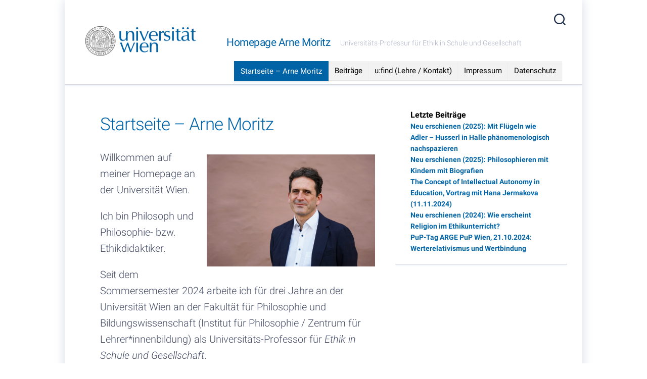

--- FILE ---
content_type: text/html; charset=UTF-8
request_url: https://homepage.univie.ac.at/arne.holger.moritz/
body_size: 10375
content:
<!DOCTYPE html> 
<html class="no-js" lang="de-DE">

<head>
	<meta charset="UTF-8">
	<meta name="viewport" content="width=device-width, initial-scale=1.0">
	<link rel="profile" href="https://gmpg.org/xfn/11">
	<!-- https://homepage.univie.ac.at/arne.holger.moritz/wp-content/themes/univie-->	<link rel="icon" href="https://homepage.univie.ac.at/arne.holger.moritz/wp-content/themes/univie/img/favicon.ico" type="image/icon type">		<link rel="pingback" href="https://homepage.univie.ac.at/arne.holger.moritz/xmlrpc.php">
		
	<title>Homepage Arne Moritz &#8211; Universitäts-Professur für Ethik in Schule und Gesellschaft</title>
<meta name='robots' content='max-image-preview:large' />
	<style>img:is([sizes="auto" i], [sizes^="auto," i]) { contain-intrinsic-size: 3000px 1500px }</style>
	<link rel="alternate" href="https://homepage.univie.ac.at/arne.holger.moritz/" hreflang="de-DE" />
<link rel="alternate" href="https://homepage.univie.ac.at/arne.holger.moritz/?lang=de-at" hreflang="de-AT" />
<link rel="alternate" href="https://homepage.univie.ac.at/arne.holger.moritz/?lang=en" hreflang="en" />
<script>document.documentElement.className = document.documentElement.className.replace("no-js","js");</script>
<link rel="alternate" type="application/rss+xml" title="Homepage Arne Moritz &raquo; Feed" href="https://homepage.univie.ac.at/arne.holger.moritz/?feed=rss2" />
<link rel="alternate" type="application/rss+xml" title="Homepage Arne Moritz &raquo; Kommentar-Feed" href="https://homepage.univie.ac.at/arne.holger.moritz/?feed=comments-rss2" />
<link rel="alternate" type="application/rss+xml" title="Homepage Arne Moritz &raquo; Startseite &#8211; Arne Moritz Kommentar-Feed" href="https://homepage.univie.ac.at/arne.holger.moritz/?feed=rss2&#038;page_id=2" />
<script type="text/javascript">
/* <![CDATA[ */
window._wpemojiSettings = {"baseUrl":"https:\/\/s.w.org\/images\/core\/emoji\/16.0.1\/72x72\/","ext":".png","svgUrl":"https:\/\/s.w.org\/images\/core\/emoji\/16.0.1\/svg\/","svgExt":".svg","source":{"concatemoji":"https:\/\/homepage.univie.ac.at\/arne.holger.moritz\/wp-includes\/js\/wp-emoji-release.min.js?ver=6.8.3"}};
/*! This file is auto-generated */
!function(s,n){var o,i,e;function c(e){try{var t={supportTests:e,timestamp:(new Date).valueOf()};sessionStorage.setItem(o,JSON.stringify(t))}catch(e){}}function p(e,t,n){e.clearRect(0,0,e.canvas.width,e.canvas.height),e.fillText(t,0,0);var t=new Uint32Array(e.getImageData(0,0,e.canvas.width,e.canvas.height).data),a=(e.clearRect(0,0,e.canvas.width,e.canvas.height),e.fillText(n,0,0),new Uint32Array(e.getImageData(0,0,e.canvas.width,e.canvas.height).data));return t.every(function(e,t){return e===a[t]})}function u(e,t){e.clearRect(0,0,e.canvas.width,e.canvas.height),e.fillText(t,0,0);for(var n=e.getImageData(16,16,1,1),a=0;a<n.data.length;a++)if(0!==n.data[a])return!1;return!0}function f(e,t,n,a){switch(t){case"flag":return n(e,"\ud83c\udff3\ufe0f\u200d\u26a7\ufe0f","\ud83c\udff3\ufe0f\u200b\u26a7\ufe0f")?!1:!n(e,"\ud83c\udde8\ud83c\uddf6","\ud83c\udde8\u200b\ud83c\uddf6")&&!n(e,"\ud83c\udff4\udb40\udc67\udb40\udc62\udb40\udc65\udb40\udc6e\udb40\udc67\udb40\udc7f","\ud83c\udff4\u200b\udb40\udc67\u200b\udb40\udc62\u200b\udb40\udc65\u200b\udb40\udc6e\u200b\udb40\udc67\u200b\udb40\udc7f");case"emoji":return!a(e,"\ud83e\udedf")}return!1}function g(e,t,n,a){var r="undefined"!=typeof WorkerGlobalScope&&self instanceof WorkerGlobalScope?new OffscreenCanvas(300,150):s.createElement("canvas"),o=r.getContext("2d",{willReadFrequently:!0}),i=(o.textBaseline="top",o.font="600 32px Arial",{});return e.forEach(function(e){i[e]=t(o,e,n,a)}),i}function t(e){var t=s.createElement("script");t.src=e,t.defer=!0,s.head.appendChild(t)}"undefined"!=typeof Promise&&(o="wpEmojiSettingsSupports",i=["flag","emoji"],n.supports={everything:!0,everythingExceptFlag:!0},e=new Promise(function(e){s.addEventListener("DOMContentLoaded",e,{once:!0})}),new Promise(function(t){var n=function(){try{var e=JSON.parse(sessionStorage.getItem(o));if("object"==typeof e&&"number"==typeof e.timestamp&&(new Date).valueOf()<e.timestamp+604800&&"object"==typeof e.supportTests)return e.supportTests}catch(e){}return null}();if(!n){if("undefined"!=typeof Worker&&"undefined"!=typeof OffscreenCanvas&&"undefined"!=typeof URL&&URL.createObjectURL&&"undefined"!=typeof Blob)try{var e="postMessage("+g.toString()+"("+[JSON.stringify(i),f.toString(),p.toString(),u.toString()].join(",")+"));",a=new Blob([e],{type:"text/javascript"}),r=new Worker(URL.createObjectURL(a),{name:"wpTestEmojiSupports"});return void(r.onmessage=function(e){c(n=e.data),r.terminate(),t(n)})}catch(e){}c(n=g(i,f,p,u))}t(n)}).then(function(e){for(var t in e)n.supports[t]=e[t],n.supports.everything=n.supports.everything&&n.supports[t],"flag"!==t&&(n.supports.everythingExceptFlag=n.supports.everythingExceptFlag&&n.supports[t]);n.supports.everythingExceptFlag=n.supports.everythingExceptFlag&&!n.supports.flag,n.DOMReady=!1,n.readyCallback=function(){n.DOMReady=!0}}).then(function(){return e}).then(function(){var e;n.supports.everything||(n.readyCallback(),(e=n.source||{}).concatemoji?t(e.concatemoji):e.wpemoji&&e.twemoji&&(t(e.twemoji),t(e.wpemoji)))}))}((window,document),window._wpemojiSettings);
/* ]]> */
</script>
<style id='wp-emoji-styles-inline-css' type='text/css'>

	img.wp-smiley, img.emoji {
		display: inline !important;
		border: none !important;
		box-shadow: none !important;
		height: 1em !important;
		width: 1em !important;
		margin: 0 0.07em !important;
		vertical-align: -0.1em !important;
		background: none !important;
		padding: 0 !important;
	}
</style>
<link rel='stylesheet' id='wp-block-library-css' href='https://homepage.univie.ac.at/arne.holger.moritz/wp-includes/css/dist/block-library/style.min.css?ver=6.8.3' type='text/css' media='all' />
<style id='classic-theme-styles-inline-css' type='text/css'>
/*! This file is auto-generated */
.wp-block-button__link{color:#fff;background-color:#32373c;border-radius:9999px;box-shadow:none;text-decoration:none;padding:calc(.667em + 2px) calc(1.333em + 2px);font-size:1.125em}.wp-block-file__button{background:#32373c;color:#fff;text-decoration:none}
</style>
<style id='global-styles-inline-css' type='text/css'>
:root{--wp--preset--aspect-ratio--square: 1;--wp--preset--aspect-ratio--4-3: 4/3;--wp--preset--aspect-ratio--3-4: 3/4;--wp--preset--aspect-ratio--3-2: 3/2;--wp--preset--aspect-ratio--2-3: 2/3;--wp--preset--aspect-ratio--16-9: 16/9;--wp--preset--aspect-ratio--9-16: 9/16;--wp--preset--color--black: #000000;--wp--preset--color--cyan-bluish-gray: #abb8c3;--wp--preset--color--white: #ffffff;--wp--preset--color--pale-pink: #f78da7;--wp--preset--color--vivid-red: #cf2e2e;--wp--preset--color--luminous-vivid-orange: #ff6900;--wp--preset--color--luminous-vivid-amber: #fcb900;--wp--preset--color--light-green-cyan: #7bdcb5;--wp--preset--color--vivid-green-cyan: #00d084;--wp--preset--color--pale-cyan-blue: #8ed1fc;--wp--preset--color--vivid-cyan-blue: #0693e3;--wp--preset--color--vivid-purple: #9b51e0;--wp--preset--gradient--vivid-cyan-blue-to-vivid-purple: linear-gradient(135deg,rgba(6,147,227,1) 0%,rgb(155,81,224) 100%);--wp--preset--gradient--light-green-cyan-to-vivid-green-cyan: linear-gradient(135deg,rgb(122,220,180) 0%,rgb(0,208,130) 100%);--wp--preset--gradient--luminous-vivid-amber-to-luminous-vivid-orange: linear-gradient(135deg,rgba(252,185,0,1) 0%,rgba(255,105,0,1) 100%);--wp--preset--gradient--luminous-vivid-orange-to-vivid-red: linear-gradient(135deg,rgba(255,105,0,1) 0%,rgb(207,46,46) 100%);--wp--preset--gradient--very-light-gray-to-cyan-bluish-gray: linear-gradient(135deg,rgb(238,238,238) 0%,rgb(169,184,195) 100%);--wp--preset--gradient--cool-to-warm-spectrum: linear-gradient(135deg,rgb(74,234,220) 0%,rgb(151,120,209) 20%,rgb(207,42,186) 40%,rgb(238,44,130) 60%,rgb(251,105,98) 80%,rgb(254,248,76) 100%);--wp--preset--gradient--blush-light-purple: linear-gradient(135deg,rgb(255,206,236) 0%,rgb(152,150,240) 100%);--wp--preset--gradient--blush-bordeaux: linear-gradient(135deg,rgb(254,205,165) 0%,rgb(254,45,45) 50%,rgb(107,0,62) 100%);--wp--preset--gradient--luminous-dusk: linear-gradient(135deg,rgb(255,203,112) 0%,rgb(199,81,192) 50%,rgb(65,88,208) 100%);--wp--preset--gradient--pale-ocean: linear-gradient(135deg,rgb(255,245,203) 0%,rgb(182,227,212) 50%,rgb(51,167,181) 100%);--wp--preset--gradient--electric-grass: linear-gradient(135deg,rgb(202,248,128) 0%,rgb(113,206,126) 100%);--wp--preset--gradient--midnight: linear-gradient(135deg,rgb(2,3,129) 0%,rgb(40,116,252) 100%);--wp--preset--font-size--small: 13px;--wp--preset--font-size--medium: 20px;--wp--preset--font-size--large: 36px;--wp--preset--font-size--x-large: 42px;--wp--preset--spacing--20: 0.44rem;--wp--preset--spacing--30: 0.67rem;--wp--preset--spacing--40: 1rem;--wp--preset--spacing--50: 1.5rem;--wp--preset--spacing--60: 2.25rem;--wp--preset--spacing--70: 3.38rem;--wp--preset--spacing--80: 5.06rem;--wp--preset--shadow--natural: 6px 6px 9px rgba(0, 0, 0, 0.2);--wp--preset--shadow--deep: 12px 12px 50px rgba(0, 0, 0, 0.4);--wp--preset--shadow--sharp: 6px 6px 0px rgba(0, 0, 0, 0.2);--wp--preset--shadow--outlined: 6px 6px 0px -3px rgba(255, 255, 255, 1), 6px 6px rgba(0, 0, 0, 1);--wp--preset--shadow--crisp: 6px 6px 0px rgba(0, 0, 0, 1);}:where(.is-layout-flex){gap: 0.5em;}:where(.is-layout-grid){gap: 0.5em;}body .is-layout-flex{display: flex;}.is-layout-flex{flex-wrap: wrap;align-items: center;}.is-layout-flex > :is(*, div){margin: 0;}body .is-layout-grid{display: grid;}.is-layout-grid > :is(*, div){margin: 0;}:where(.wp-block-columns.is-layout-flex){gap: 2em;}:where(.wp-block-columns.is-layout-grid){gap: 2em;}:where(.wp-block-post-template.is-layout-flex){gap: 1.25em;}:where(.wp-block-post-template.is-layout-grid){gap: 1.25em;}.has-black-color{color: var(--wp--preset--color--black) !important;}.has-cyan-bluish-gray-color{color: var(--wp--preset--color--cyan-bluish-gray) !important;}.has-white-color{color: var(--wp--preset--color--white) !important;}.has-pale-pink-color{color: var(--wp--preset--color--pale-pink) !important;}.has-vivid-red-color{color: var(--wp--preset--color--vivid-red) !important;}.has-luminous-vivid-orange-color{color: var(--wp--preset--color--luminous-vivid-orange) !important;}.has-luminous-vivid-amber-color{color: var(--wp--preset--color--luminous-vivid-amber) !important;}.has-light-green-cyan-color{color: var(--wp--preset--color--light-green-cyan) !important;}.has-vivid-green-cyan-color{color: var(--wp--preset--color--vivid-green-cyan) !important;}.has-pale-cyan-blue-color{color: var(--wp--preset--color--pale-cyan-blue) !important;}.has-vivid-cyan-blue-color{color: var(--wp--preset--color--vivid-cyan-blue) !important;}.has-vivid-purple-color{color: var(--wp--preset--color--vivid-purple) !important;}.has-black-background-color{background-color: var(--wp--preset--color--black) !important;}.has-cyan-bluish-gray-background-color{background-color: var(--wp--preset--color--cyan-bluish-gray) !important;}.has-white-background-color{background-color: var(--wp--preset--color--white) !important;}.has-pale-pink-background-color{background-color: var(--wp--preset--color--pale-pink) !important;}.has-vivid-red-background-color{background-color: var(--wp--preset--color--vivid-red) !important;}.has-luminous-vivid-orange-background-color{background-color: var(--wp--preset--color--luminous-vivid-orange) !important;}.has-luminous-vivid-amber-background-color{background-color: var(--wp--preset--color--luminous-vivid-amber) !important;}.has-light-green-cyan-background-color{background-color: var(--wp--preset--color--light-green-cyan) !important;}.has-vivid-green-cyan-background-color{background-color: var(--wp--preset--color--vivid-green-cyan) !important;}.has-pale-cyan-blue-background-color{background-color: var(--wp--preset--color--pale-cyan-blue) !important;}.has-vivid-cyan-blue-background-color{background-color: var(--wp--preset--color--vivid-cyan-blue) !important;}.has-vivid-purple-background-color{background-color: var(--wp--preset--color--vivid-purple) !important;}.has-black-border-color{border-color: var(--wp--preset--color--black) !important;}.has-cyan-bluish-gray-border-color{border-color: var(--wp--preset--color--cyan-bluish-gray) !important;}.has-white-border-color{border-color: var(--wp--preset--color--white) !important;}.has-pale-pink-border-color{border-color: var(--wp--preset--color--pale-pink) !important;}.has-vivid-red-border-color{border-color: var(--wp--preset--color--vivid-red) !important;}.has-luminous-vivid-orange-border-color{border-color: var(--wp--preset--color--luminous-vivid-orange) !important;}.has-luminous-vivid-amber-border-color{border-color: var(--wp--preset--color--luminous-vivid-amber) !important;}.has-light-green-cyan-border-color{border-color: var(--wp--preset--color--light-green-cyan) !important;}.has-vivid-green-cyan-border-color{border-color: var(--wp--preset--color--vivid-green-cyan) !important;}.has-pale-cyan-blue-border-color{border-color: var(--wp--preset--color--pale-cyan-blue) !important;}.has-vivid-cyan-blue-border-color{border-color: var(--wp--preset--color--vivid-cyan-blue) !important;}.has-vivid-purple-border-color{border-color: var(--wp--preset--color--vivid-purple) !important;}.has-vivid-cyan-blue-to-vivid-purple-gradient-background{background: var(--wp--preset--gradient--vivid-cyan-blue-to-vivid-purple) !important;}.has-light-green-cyan-to-vivid-green-cyan-gradient-background{background: var(--wp--preset--gradient--light-green-cyan-to-vivid-green-cyan) !important;}.has-luminous-vivid-amber-to-luminous-vivid-orange-gradient-background{background: var(--wp--preset--gradient--luminous-vivid-amber-to-luminous-vivid-orange) !important;}.has-luminous-vivid-orange-to-vivid-red-gradient-background{background: var(--wp--preset--gradient--luminous-vivid-orange-to-vivid-red) !important;}.has-very-light-gray-to-cyan-bluish-gray-gradient-background{background: var(--wp--preset--gradient--very-light-gray-to-cyan-bluish-gray) !important;}.has-cool-to-warm-spectrum-gradient-background{background: var(--wp--preset--gradient--cool-to-warm-spectrum) !important;}.has-blush-light-purple-gradient-background{background: var(--wp--preset--gradient--blush-light-purple) !important;}.has-blush-bordeaux-gradient-background{background: var(--wp--preset--gradient--blush-bordeaux) !important;}.has-luminous-dusk-gradient-background{background: var(--wp--preset--gradient--luminous-dusk) !important;}.has-pale-ocean-gradient-background{background: var(--wp--preset--gradient--pale-ocean) !important;}.has-electric-grass-gradient-background{background: var(--wp--preset--gradient--electric-grass) !important;}.has-midnight-gradient-background{background: var(--wp--preset--gradient--midnight) !important;}.has-small-font-size{font-size: var(--wp--preset--font-size--small) !important;}.has-medium-font-size{font-size: var(--wp--preset--font-size--medium) !important;}.has-large-font-size{font-size: var(--wp--preset--font-size--large) !important;}.has-x-large-font-size{font-size: var(--wp--preset--font-size--x-large) !important;}
:where(.wp-block-post-template.is-layout-flex){gap: 1.25em;}:where(.wp-block-post-template.is-layout-grid){gap: 1.25em;}
:where(.wp-block-columns.is-layout-flex){gap: 2em;}:where(.wp-block-columns.is-layout-grid){gap: 2em;}
:root :where(.wp-block-pullquote){font-size: 1.5em;line-height: 1.6;}
</style>
<link rel='stylesheet' id='h5p-plugin-styles-css' href='https://homepage.univie.ac.at/arne.holger.moritz/wp-content/plugins/h5p/h5p-php-library/styles/h5p.css?ver=1.16.0' type='text/css' media='all' />
<link rel='stylesheet' id='blogstream-style-css' href='https://homepage.univie.ac.at/arne.holger.moritz/wp-content/themes/univie/style.css?ver=6.8.3' type='text/css' media='all' />
<style id='blogstream-style-inline-css' type='text/css'>
body { font-family: "Roboto", Arial, sans-serif; }

</style>
<link rel='stylesheet' id='blogstream-responsive-css' href='https://homepage.univie.ac.at/arne.holger.moritz/wp-content/themes/univie/responsive.css?ver=6.8.3' type='text/css' media='all' />
<link rel='stylesheet' id='blogstream-font-awesome-css' href='https://homepage.univie.ac.at/arne.holger.moritz/wp-content/themes/univie/fonts/all.min.css?ver=6.8.3' type='text/css' media='all' />
<link rel='stylesheet' id='roboto-css' href='https://homepage.univie.ac.at/arne.holger.moritz/wp-content/uploads/fonts/758abb111b7543cfaf6e6c6fec715bf5/font.css?v=1710232024' type='text/css' media='all' />
<script type="text/javascript" src="https://homepage.univie.ac.at/arne.holger.moritz/wp-includes/js/jquery/jquery.min.js?ver=3.7.1" id="jquery-core-js"></script>
<script type="text/javascript" src="https://homepage.univie.ac.at/arne.holger.moritz/wp-includes/js/jquery/jquery-migrate.min.js?ver=3.4.1" id="jquery-migrate-js"></script>
<script type="text/javascript" src="https://homepage.univie.ac.at/arne.holger.moritz/wp-content/themes/univie/js/slick.min.js?ver=6.8.3" id="blogstream-slick-js"></script>
<link rel="https://api.w.org/" href="https://homepage.univie.ac.at/arne.holger.moritz/index.php?rest_route=/" /><link rel="alternate" title="JSON" type="application/json" href="https://homepage.univie.ac.at/arne.holger.moritz/index.php?rest_route=/wp/v2/pages/2" /><link rel="EditURI" type="application/rsd+xml" title="RSD" href="https://homepage.univie.ac.at/arne.holger.moritz/xmlrpc.php?rsd" />
<meta name="generator" content="WordPress 6.8.3" />
<link rel="canonical" href="https://homepage.univie.ac.at/arne.holger.moritz/" />
<link rel='shortlink' href='https://homepage.univie.ac.at/arne.holger.moritz/' />
<link rel="alternate" title="oEmbed (JSON)" type="application/json+oembed" href="https://homepage.univie.ac.at/arne.holger.moritz/index.php?rest_route=%2Foembed%2F1.0%2Fembed&#038;url=https%3A%2F%2Fhomepage.univie.ac.at%2Farne.holger.moritz%2F&#038;lang=de" />
<link rel="alternate" title="oEmbed (XML)" type="text/xml+oembed" href="https://homepage.univie.ac.at/arne.holger.moritz/index.php?rest_route=%2Foembed%2F1.0%2Fembed&#038;url=https%3A%2F%2Fhomepage.univie.ac.at%2Farne.holger.moritz%2F&#038;format=xml&#038;lang=de" />
<style id="kirki-inline-styles"></style></head>

<body class="home wp-singular page-template-default page page-id-2 wp-theme-univie col-2cl full-width logged-out">


<a class="skip-link screen-reader-text" href="#page">Skip to content</a>

<div id="wrapper">
	<div id="header-sticky">
		<header id="header" class="hide-on-scroll-down nav-menu-dropdown-left">

					<div class="search-trap-focus">
				<button class="toggle-search" data-target=".search-trap-focus">
					<svg class="svg-icon" id="svg-search" aria-hidden="true" role="img" focusable="false" xmlns="http://www.w3.org/2000/svg" width="23" height="23" viewBox="0 0 23 23"><path d="M38.710696,48.0601792 L43,52.3494831 L41.3494831,54 L37.0601792,49.710696 C35.2632422,51.1481185 32.9839107,52.0076499 30.5038249,52.0076499 C24.7027226,52.0076499 20,47.3049272 20,41.5038249 C20,35.7027226 24.7027226,31 30.5038249,31 C36.3049272,31 41.0076499,35.7027226 41.0076499,41.5038249 C41.0076499,43.9839107 40.1481185,46.2632422 38.710696,48.0601792 Z M36.3875844,47.1716785 C37.8030221,45.7026647 38.6734666,43.7048964 38.6734666,41.5038249 C38.6734666,36.9918565 35.0157934,33.3341833 30.5038249,33.3341833 C25.9918565,33.3341833 22.3341833,36.9918565 22.3341833,41.5038249 C22.3341833,46.0157934 25.9918565,49.6734666 30.5038249,49.6734666 C32.7048964,49.6734666 34.7026647,48.8030221 36.1716785,47.3875844 C36.2023931,47.347638 36.2360451,47.3092237 36.2726343,47.2726343 C36.3092237,47.2360451 36.347638,47.2023931 36.3875844,47.1716785 Z" transform="translate(-20 -31)"></path></svg><span style="display:none">^</span>
					<svg class="svg-icon" id="svg-close" aria-hidden="true" role="img" focusable="false" xmlns="http://www.w3.org/2000/svg" width="23" height="23" viewBox="0 0 16 16"><polygon fill="" fill-rule="evenodd" points="6.852 7.649 .399 1.195 1.445 .149 7.899 6.602 14.352 .149 15.399 1.195 8.945 7.649 15.399 14.102 14.352 15.149 7.899 8.695 1.445 15.149 .399 14.102"></polygon></svg>
				</button>
				<div class="search-expand">
					<div class="search-expand-inner">
						<form method="get" class="searchform themeform" action="https://homepage.univie.ac.at/arne.holger.moritz/">
	<div>
		<input type="text" id="searchform" class="search" name="s" onblur="if(this.value=='')this.value='To search type and hit enter';" onfocus="if(this.value=='To search type and hit enter')this.value='';" value="&nbsp;To search type and hit enter" />
        <label for="searchform"><span style="display:none">^</span></label>
	</div>
<input type="hidden" name="lang" value="de" /></form>					</div>
				</div>
			</div>
		
		<div class="pad group">
			<h1 class="site-title"><a href="https://homepage.univie.ac.at/arne.holger.moritz/" rel="home"><img align="left" width="220" src="https://homepage.univie.ac.at/arne.holger.moritz/wp-content/themes/univie/img/univie.jpg" alt="University of Vienna">Homepage Arne Moritz</a></h1>
							<p class="site-description">Universitäts-Professur für Ethik in Schule und Gesellschaft</p>
						
													
							<div id="wrap-nav-header" class="wrap-nav">
							<nav id="nav-header-nav" class="main-navigation nav-menu">
			<button class="menu-toggle" aria-controls="primary-menu" aria-expanded="false">
				<span class="screen-reader-text">Expand Menu</span><div class="menu-toggle-icon"><span></span><span></span><span></span></div>			</button>
			<div class="menu-menue-container"><ul id="nav-header" class="menu"><li id="menu-item-21" class="menu-item menu-item-type-post_type menu-item-object-page menu-item-home current-menu-item page_item page-item-2 current_page_item menu-item-21"><span class="menu-item-wrapper"><a href="https://homepage.univie.ac.at/arne.holger.moritz/" aria-current="page"><span class="screen-reader-text">Current Page: </span>Startseite – Arne Moritz</a></span></li>
<li id="menu-item-25" class="menu-item menu-item-type-post_type menu-item-object-page menu-item-25"><span class="menu-item-wrapper"><a href="https://homepage.univie.ac.at/arne.holger.moritz/?page_id=23">Beiträge</a></span></li>
<li id="menu-item-35" class="menu-item menu-item-type-custom menu-item-object-custom menu-item-35"><span class="menu-item-wrapper"><a href="https://ufind.univie.ac.at/de/person.html?id=1003780">u:find (Lehre / Kontakt)</a></span></li>
<li id="menu-item-22" class="menu-item menu-item-type-post_type menu-item-object-page menu-item-22"><span class="menu-item-wrapper"><a href="https://homepage.univie.ac.at/arne.holger.moritz/?page_id=14">Impressum</a></span></li>
<li id="menu-item-26" class="menu-item menu-item-type-custom menu-item-object-custom menu-item-26"><span class="menu-item-wrapper"><a href="https://dsba.univie.ac.at/datenschutzerklaerung/">Datenschutz</a></span></li>
</ul></div>		</nav>
						</div>
					</div>

		</header><!--/#header-->
	</div><!--/#header-sticky-->

	<div id="header-bottom" class="group">
	
				
	</div><!--/#header-bottom-->

	<div id="wrapper-inner" class="univie-top-row-shadow">

				
		<div class="container" id="page">
			<div class="container-inner">			
				<div class="main">
					<div class="main-inner group">

<div class="content">
	
		
	<article class="post-2 page type-page status-publish hentry">	
		
		<div class="post-wrapper group">
			<header class="entry-header group">
				<h1 class="entry-title">Startseite &#8211; Arne Moritz</h1>
			</header>
			
						
			<div class="entry-content">
				<div class="entry themeform">
					<div class="wp-block-image">
<figure class="alignright size-large is-resized"><img fetchpriority="high" decoding="async" width="1024" height="685" src="https://homepage.univie.ac.at/arne.holger.moritz/wp-content/uploads/2024/03/F6D7858B-1F85-44CE-B556-092A16947938-1024x685.jpeg" alt="" class="wp-image-49" style="width:333px;height:auto" srcset="https://homepage.univie.ac.at/arne.holger.moritz/wp-content/uploads/2024/03/F6D7858B-1F85-44CE-B556-092A16947938-1024x685.jpeg 1024w, https://homepage.univie.ac.at/arne.holger.moritz/wp-content/uploads/2024/03/F6D7858B-1F85-44CE-B556-092A16947938-300x201.jpeg 300w, https://homepage.univie.ac.at/arne.holger.moritz/wp-content/uploads/2024/03/F6D7858B-1F85-44CE-B556-092A16947938-768x513.jpeg 768w, https://homepage.univie.ac.at/arne.holger.moritz/wp-content/uploads/2024/03/F6D7858B-1F85-44CE-B556-092A16947938.jpeg 1469w" sizes="(max-width: 1024px) 100vw, 1024px" /></figure></div>


<p>Willkommen auf meiner Homepage an der Universität Wien.</p>



<p>Ich bin Philosoph und Philosophie- bzw. Ethikdidaktiker. </p>



<p>Seit dem Sommersemester 2024 arbeite ich für drei Jahre an der Universität Wien an der Fakultät für Philosophie und Bildungswissenschaft (Institut für Philosophie / Zentrum für Lehrer*innenbildung) als Universitäts-Professor für <em>Ethik in Schule und Gesellschaft</em>. </p>



<p>Außer auf dieser Seite finden Sie Informationen zu meiner Arbeit auch auf meiner <a href="https://www.phil.uni-halle.de/lehrende/ah_moritz/">Homepage</a> an der Martin-Luther-Universität Halle-Wittenberg.</p>
					<div class="clear"></div>
				</div><!--/.entry-->
			</div>
			<div class="entry-footer group">
							</div>
		</div>

	</article><!--/.post-->	
	
	
</div><!--/.content-->


	<div class="sidebar s1">

		<div class="sidebar-content">
		
						
			
			<div id="block-3" class="widget widget_block"><div class="wp-block-group"><div class="wp-block-group__inner-container is-layout-flow wp-block-group-is-layout-flow"><h2 class="wp-block-heading">Letzte Beiträge</h2><ul class="wp-block-latest-posts__list wp-block-latest-posts"><li><a class="wp-block-latest-posts__post-title" href="https://homepage.univie.ac.at/arne.holger.moritz/?p=109">Neu erschienen (2025): Mit Flügeln wie Adler &#8211; Husserl in Halle phänomenologisch nachspazieren</a></li>
<li><a class="wp-block-latest-posts__post-title" href="https://homepage.univie.ac.at/arne.holger.moritz/?p=107">Neu erschienen (2025): Philosophieren mit Kindern mit Biografien</a></li>
<li><a class="wp-block-latest-posts__post-title" href="https://homepage.univie.ac.at/arne.holger.moritz/?p=101">The Concept of Intellectual Autonomy in Education, Vortrag mit Hana Jermakova (11.11.2024)</a></li>
<li><a class="wp-block-latest-posts__post-title" href="https://homepage.univie.ac.at/arne.holger.moritz/?p=98">Neu erschienen (2024): Wie erscheint Religion im Ethikunterricht?</a></li>
<li><a class="wp-block-latest-posts__post-title" href="https://homepage.univie.ac.at/arne.holger.moritz/?p=96">PuP-Tag ARGE PuP Wien, 21.10.2024: Werterelativismus und Wertbindung</a></li>
</ul></div></div></div>			
		</div><!--/.sidebar-content-->
		
	</div><!--/.sidebar-->
	

					</div><!--/.main-inner-->
				</div><!--/.main-->	
			</div><!--/.container-inner-->
		</div><!--/.container-->
		
		<footer id="footer">
		
							
						
						
			<div id="footer-bottom">
				
				<a id="back-to-top" href="#"><i class="fas fa-angle-up"><span style="display:none">^</span></i></a>
					
				<div class="pad group">
					
					<div class="grid one-full">
						
												
						<div id="copyright">
															<p>Homepage Arne Moritz &copy; 2026. All Rights Reserved.</p>
													</div><!--/#copyright-->
						
												<div id="credit">
							<p>Powered by <a href="https://wordpress.org" rel="nofollow">WordPress</a>.</p>
						</div><!--/#credit-->
												
					</div>
					
					<div class="grid one-full">	
																								</div>
				
				</div><!--/.pad-->

			</div><!--/#footer-bottom-->

		</footer><!--/#footer-->
	
	</div><!--/#wrapper-inner-->
</div><!--/#wrapper-->

<script type="text/javascript" src="https://homepage.univie.ac.at/arne.holger.moritz/wp-content/themes/univie/js/jquery.fitvids.js?ver=6.8.3" id="blogstream-fitvids-js"></script>
<script type="text/javascript" src="https://homepage.univie.ac.at/arne.holger.moritz/wp-content/themes/univie/js/jq-sticky-anything.min.js?ver=6.8.3" id="blogstream-jq-sticky-anything-js"></script>
<script type="text/javascript" src="https://homepage.univie.ac.at/arne.holger.moritz/wp-content/themes/univie/js/scripts.js?ver=6.8.3" id="blogstream-scripts-js"></script>
<script type="text/javascript" src="https://homepage.univie.ac.at/arne.holger.moritz/wp-includes/js/comment-reply.min.js?ver=6.8.3" id="comment-reply-js" async="async" data-wp-strategy="async"></script>
<script type="text/javascript" src="https://homepage.univie.ac.at/arne.holger.moritz/wp-content/themes/univie/js/nav.js?ver=1769828574" id="blogstream-nav-script-js"></script>
	<script>
	/(trident|msie)/i.test(navigator.userAgent)&&document.getElementById&&window.addEventListener&&window.addEventListener("hashchange",function(){var t,e=location.hash.substring(1);/^[A-z0-9_-]+$/.test(e)&&(t=document.getElementById(e))&&(/^(?:a|select|input|button|textarea)$/i.test(t.tagName)||(t.tabIndex=-1),t.focus())},!1);
	</script>
	</body>
</html>

--- FILE ---
content_type: text/css
request_url: https://homepage.univie.ac.at/arne.holger.moritz/wp-content/themes/univie/responsive.css?ver=6.8.3
body_size: 2134
content:
#wrapper { min-width: 320px; margin-top: 0; }

@media only screen and (max-width: 1080px) {
	#wrapper { margin: 0; border-radius: 0px; }
    #wrapper { min-width: 100%; }
}

/* ------------------------------------------------------------------------- *
 *  Sidebar : 960px > 480px
/* ------------------------------------------------------------------------- */
@media only screen and (min-width: 480px) and (max-width: 960px) {
	
	.col-1c .content,
	.col-2cl .content,
	.col-2cr .content { padding-left: 30px; padding-right: 30px; }
	
	/* s1 general */
	.s1 { width: 100%; }
	.s1 .sidebar-content { width: 100%; }
	
	.col-2cr .s1 { margin-left: 0; }
	.col-2cr .main-inner { padding-left: 0; }
	
	.col-2cl .s1 { margin-right: 0; }
	.col-2cl .main-inner { padding-right: 0; }
	
	.page-title h1, 
	.page-title h2,
	.page-title h3, 
	.page-title h4 { font-size: 20px; }
	.page-title .notebox { font-size: 16px; }
	
}

/* ------------------------------------------------------------------------- *
 *  Mobile (Mid Res) : 719px > 0px (480px & 320px)
/* ------------------------------------------------------------------------- */
@media only screen and (max-width: 719px) {
	
	/* layout */
    #wrapper { width: 100% }
	#wrapper-inner { margin: 0; }
	
	.col-1c .content,
	.col-2cl .content,
	.col-2cr .content { padding-left: 10px; padding-right: 10px; }
	
	.container { padding: 0; }
	.grid { width: 100%; margin: 0 0 10px; }
	.pagination { margin-left: 20px; margin-right: 20px; }
	
	/* hide */
	.site-description,
	.image-caption { display: none; }
	
	/* base */
	.notebox { margin-bottom: 20px; }
	.entry { font-size: 15px; }
	
	/* text */
	.entry h1 { font-size: 30px; letter-spacing: -0.7px; }
	.entry h2 { font-size: 26px; letter-spacing: -0.5px; }
	.entry h3 { font-size: 24px; letter-spacing: -0.3px; }
	.entry h4 { font-size: 22px; letter-spacing: -0.3px; }
	.entry h5 { font-size: 18px; }
	.entry h6 { font-size: 16px; text-transform: uppercase; }

	/* header */
	#header,
	#header .pad { padding: 0; }
	.site-title { padding: 10px; margin: 0; width: 100%; float: none; line-height: 50px; border-bottom: 0; }
	.site-title a { text-align: center; }
	#header .social-links { float: none; text-align: center; padding: 10px 0; margin-top: 0; margin-bottom: 0; border-left: 0; }
	#header .social-links .social-tooltip { margin: 0 4px; }

	.toggle-search { position: absolute; left: 20px; bottom: -12px; top: 0px; padding: 12px 0; width: 30px; z-index: 103; 
		color: #333; margin-top: 0; margin-left: 0; }
	.toggle-search_original { position: absolute; left: 20px; bottom: -12px; top: auto; padding: 12px 0; width: 30px; z-index: 103; 
		color: #333; margin-top: 0; margin-left: 0; }
	.toggle-search:hover,
	.toggle-search.active { color: #000; }
	.search-expand { background: transparent; padding: 0; top: auto; left: 0; bottom: -36px; width: 100%; }
	.search-expand-inner { padding: 0; width: 100%; }
	.search-expand .themeform input { border-radius: 0; }
	
	/* footer */
	#nav-footer.nav-container { padding: 0; }
	#footer-bottom .pad { padding-top: 50px; padding-bottom: 40px; }
	#footer-bottom .one-half.last { margin-bottom: 0; }
	#footer-bottom { text-align: center; }
	#footer-bottom #footer-logo { margin-left: auto; margin-right: auto; }
	#footer-bottom .social-links { float: none; }
	#footer-bottom .social-links li { margin-left: 4px; margin-right: 4px; }
	
	/* comments */
	.comment-tabs { font-size: 14px; }
	.commentlist li { font-size: 13px; }
	.commentlist li ul li { padding-left: 10px; }
	
	/* page */
	.page-title { font-size: 18px; margin-bottom: 0; }
	.notebox { font-size: 15px; }
	
	/* blog */
	.entry-header,
	.entry-media,
	.entry-content { padding-left: 30px; padding-right: 30px; }
	.entry-footer { padding-left: 20px; padding-right: 20px; }
	.entry-wrap { margin-left: -30px; }
	body.home .content,
	body.single .content,
	body.archive .content,
	body.search .content,
	body.error404 .content { padding-left: 0; padding-right: 10px; }
	body.home .page-title,
	body.single .page-title,
	body.archive .page-title,
	body.search .page-title,
	body.error404 .page-title { padding-left: 30px; padding-right: 20px; }
	.entry-meta-inner { width: 100%; }
	.entry-header .entry-title { font-size: 28px; }
	.entry-media { margin-left: -30px; margin-right: -30px; }
	
	.front-widgets { padding: 0 30px; }
	.front-widget-col { width: 100%; }
	.front-widget-inner { margin: 0; }
	
	/* single */
	.sharrre .count:after { display: none; }
	.sharrre .box { padding-top: 16px; padding-bottom: 6px; }
	.sharrre .box { padding-left: 0; padding-right: 0; }
	.sharrre .count { width: 70%; margin: 0 15%; }
	.sharrre .share { width: 100%; margin-left: 0; margin-top: 0; }

	.post-nav li { width: 100%; }
	
	.related-posts li { width: 50%; }
	.related-posts li:nth-child(2) article { border-right-color: transparent; } 
	.related-posts li:nth-child(3) { display: none; }
	
}

/* ------------------------------------------------------------------------- *
 *  Mobile (Low Res) : 479px > 0 (320px)
/* ------------------------------------------------------------------------- */
@media only screen and (max-width: 479px) {
	
	/* layout */
	.content,
	.sidebar.s1 { width: 100%; float: none; margin-right: 0!important; margin-left: 0!important; }
	.sidebar.s1 { width: 100%; display: block; float: left; }
	.main,
	.main-inner { background-image: none!important; padding: 0!important;  }
	
	/* hide */
	.mobile-sidebar-hide-s1 .s1,
	.mobile-sidebar-hide .sidebar,
	.gallery-caption { display: none; }
	
	/* base */
	.notebox { margin-bottom: 15px; }
	.page-title h1, 
	.page-title h2,
	.page-title h3, 
	.page-title h4 { font-size: 18px; }
	.page-title .notebox { font-size: 15px; }
	
	/* header */
	.site-title { font-size: 32px; padding:6px }
	
	/* blog */
	.front-widgets {  }
	
	/* single */
	.sharrre .box { padding-top: 6px; }
	.sharrre .count { display: none; }
	
}



--- FILE ---
content_type: text/css
request_url: https://homepage.univie.ac.at/arne.holger.moritz/wp-content/uploads/fonts/758abb111b7543cfaf6e6c6fec715bf5/font.css?v=1710232024
body_size: 2543
content:
/*
 * Font file created by Local Google Fonts 0.22.0
 * Created: Tue, 12 Mar 2024 08:27:01 +0000
 * Handle: roboto
 * Original URL: //fonts.googleapis.com/css?family=Roboto%3A400%2C300italic%2C300%2C400italic%2C700&amp;subset=latin%2Clatin-ext
*/

/* cyrillic-ext */
@font-face {
  font-family: 'Roboto';
  font-style: italic;
  font-weight: 300;
  src: url(https://homepage.univie.ac.at/arne.holger.moritz/wp-content/uploads/fonts/758abb111b7543cfaf6e6c6fec715bf5/roboto-cyrillic-ext-v30-italic-300.woff2?c=1710232021) format('woff2');
  unicode-range: U+0460-052F, U+1C80-1C88, U+20B4, U+2DE0-2DFF, U+A640-A69F, U+FE2E-FE2F;
}
/* cyrillic */
@font-face {
  font-family: 'Roboto';
  font-style: italic;
  font-weight: 300;
  src: url(https://homepage.univie.ac.at/arne.holger.moritz/wp-content/uploads/fonts/758abb111b7543cfaf6e6c6fec715bf5/roboto-cyrillic-v30-italic-300.woff2?c=1710232021) format('woff2');
  unicode-range: U+0301, U+0400-045F, U+0490-0491, U+04B0-04B1, U+2116;
}
/* greek-ext */
@font-face {
  font-family: 'Roboto';
  font-style: italic;
  font-weight: 300;
  src: url(https://homepage.univie.ac.at/arne.holger.moritz/wp-content/uploads/fonts/758abb111b7543cfaf6e6c6fec715bf5/roboto-greek-ext-v30-italic-300.woff2?c=1710232021) format('woff2');
  unicode-range: U+1F00-1FFF;
}
/* greek */
@font-face {
  font-family: 'Roboto';
  font-style: italic;
  font-weight: 300;
  src: url(https://homepage.univie.ac.at/arne.holger.moritz/wp-content/uploads/fonts/758abb111b7543cfaf6e6c6fec715bf5/roboto--v30-italic-300.woff2?c=1710232022) format('woff2');
  unicode-range: U+0370-0377, U+037A-037F, U+0384-038A, U+038C, U+038E-03A1, U+03A3-03FF;
}
/* vietnamese */
@font-face {
  font-family: 'Roboto';
  font-style: italic;
  font-weight: 300;
  src: url(https://homepage.univie.ac.at/arne.holger.moritz/wp-content/uploads/fonts/758abb111b7543cfaf6e6c6fec715bf5/roboto--v30-italic-300.woff2?c=1710232022) format('woff2');
  unicode-range: U+0102-0103, U+0110-0111, U+0128-0129, U+0168-0169, U+01A0-01A1, U+01AF-01B0, U+0300-0301, U+0303-0304, U+0308-0309, U+0323, U+0329, U+1EA0-1EF9, U+20AB;
}
/* latin-ext */
@font-face {
  font-family: 'Roboto';
  font-style: italic;
  font-weight: 300;
  src: url(https://homepage.univie.ac.at/arne.holger.moritz/wp-content/uploads/fonts/758abb111b7543cfaf6e6c6fec715bf5/roboto--v30-italic-300.woff2?c=1710232022) format('woff2');
  unicode-range: U+0100-02AF, U+0304, U+0308, U+0329, U+1E00-1E9F, U+1EF2-1EFF, U+2020, U+20A0-20AB, U+20AD-20C0, U+2113, U+2C60-2C7F, U+A720-A7FF;
}
/* latin */
@font-face {
  font-family: 'Roboto';
  font-style: italic;
  font-weight: 300;
  src: url(https://homepage.univie.ac.at/arne.holger.moritz/wp-content/uploads/fonts/758abb111b7543cfaf6e6c6fec715bf5/roboto--v30-italic-300.woff2?c=1710232022) format('woff2');
  unicode-range: U+0000-00FF, U+0131, U+0152-0153, U+02BB-02BC, U+02C6, U+02DA, U+02DC, U+0304, U+0308, U+0329, U+2000-206F, U+2074, U+20AC, U+2122, U+2191, U+2193, U+2212, U+2215, U+FEFF, U+FFFD;
}
/* cyrillic-ext */
@font-face {
  font-family: 'Roboto';
  font-style: italic;
  font-weight: 400;
  src: url(https://homepage.univie.ac.at/arne.holger.moritz/wp-content/uploads/fonts/758abb111b7543cfaf6e6c6fec715bf5/roboto-cyrillic-ext-v30-italic-400.woff2?c=1710232022) format('woff2');
  unicode-range: U+0460-052F, U+1C80-1C88, U+20B4, U+2DE0-2DFF, U+A640-A69F, U+FE2E-FE2F;
}
/* cyrillic */
@font-face {
  font-family: 'Roboto';
  font-style: italic;
  font-weight: 400;
  src: url(https://homepage.univie.ac.at/arne.holger.moritz/wp-content/uploads/fonts/758abb111b7543cfaf6e6c6fec715bf5/roboto-cyrillic-v30-italic-400.woff2?c=1710232022) format('woff2');
  unicode-range: U+0301, U+0400-045F, U+0490-0491, U+04B0-04B1, U+2116;
}
/* greek-ext */
@font-face {
  font-family: 'Roboto';
  font-style: italic;
  font-weight: 400;
  src: url(https://homepage.univie.ac.at/arne.holger.moritz/wp-content/uploads/fonts/758abb111b7543cfaf6e6c6fec715bf5/roboto-greek-ext-v30-italic-400.woff2?c=1710232022) format('woff2');
  unicode-range: U+1F00-1FFF;
}
/* greek */
@font-face {
  font-family: 'Roboto';
  font-style: italic;
  font-weight: 400;
  src: url(https://homepage.univie.ac.at/arne.holger.moritz/wp-content/uploads/fonts/758abb111b7543cfaf6e6c6fec715bf5/roboto--v30-italic-400.woff2?c=1710232022) format('woff2');
  unicode-range: U+0370-0377, U+037A-037F, U+0384-038A, U+038C, U+038E-03A1, U+03A3-03FF;
}
/* vietnamese */
@font-face {
  font-family: 'Roboto';
  font-style: italic;
  font-weight: 400;
  src: url(https://homepage.univie.ac.at/arne.holger.moritz/wp-content/uploads/fonts/758abb111b7543cfaf6e6c6fec715bf5/roboto--v30-italic-400.woff2?c=1710232022) format('woff2');
  unicode-range: U+0102-0103, U+0110-0111, U+0128-0129, U+0168-0169, U+01A0-01A1, U+01AF-01B0, U+0300-0301, U+0303-0304, U+0308-0309, U+0323, U+0329, U+1EA0-1EF9, U+20AB;
}
/* latin-ext */
@font-face {
  font-family: 'Roboto';
  font-style: italic;
  font-weight: 400;
  src: url(https://homepage.univie.ac.at/arne.holger.moritz/wp-content/uploads/fonts/758abb111b7543cfaf6e6c6fec715bf5/roboto--v30-italic-400.woff2?c=1710232022) format('woff2');
  unicode-range: U+0100-02AF, U+0304, U+0308, U+0329, U+1E00-1E9F, U+1EF2-1EFF, U+2020, U+20A0-20AB, U+20AD-20C0, U+2113, U+2C60-2C7F, U+A720-A7FF;
}
/* latin */
@font-face {
  font-family: 'Roboto';
  font-style: italic;
  font-weight: 400;
  src: url(https://homepage.univie.ac.at/arne.holger.moritz/wp-content/uploads/fonts/758abb111b7543cfaf6e6c6fec715bf5/roboto--v30-italic-400.woff2?c=1710232022) format('woff2');
  unicode-range: U+0000-00FF, U+0131, U+0152-0153, U+02BB-02BC, U+02C6, U+02DA, U+02DC, U+0304, U+0308, U+0329, U+2000-206F, U+2074, U+20AC, U+2122, U+2191, U+2193, U+2212, U+2215, U+FEFF, U+FFFD;
}
/* cyrillic-ext */
@font-face {
  font-family: 'Roboto';
  font-style: normal;
  font-weight: 300;
  src: url(https://homepage.univie.ac.at/arne.holger.moritz/wp-content/uploads/fonts/758abb111b7543cfaf6e6c6fec715bf5/roboto-cyrillic-ext-v30-normal-300.woff2?c=1710232022) format('woff2');
  unicode-range: U+0460-052F, U+1C80-1C88, U+20B4, U+2DE0-2DFF, U+A640-A69F, U+FE2E-FE2F;
}
/* cyrillic */
@font-face {
  font-family: 'Roboto';
  font-style: normal;
  font-weight: 300;
  src: url(https://homepage.univie.ac.at/arne.holger.moritz/wp-content/uploads/fonts/758abb111b7543cfaf6e6c6fec715bf5/roboto-cyrillic-v30-normal-300.woff2?c=1710232022) format('woff2');
  unicode-range: U+0301, U+0400-045F, U+0490-0491, U+04B0-04B1, U+2116;
}
/* greek-ext */
@font-face {
  font-family: 'Roboto';
  font-style: normal;
  font-weight: 300;
  src: url(https://homepage.univie.ac.at/arne.holger.moritz/wp-content/uploads/fonts/758abb111b7543cfaf6e6c6fec715bf5/roboto-greek-ext-v30-normal-300.woff2?c=1710232023) format('woff2');
  unicode-range: U+1F00-1FFF;
}
/* greek */
@font-face {
  font-family: 'Roboto';
  font-style: normal;
  font-weight: 300;
  src: url(https://homepage.univie.ac.at/arne.holger.moritz/wp-content/uploads/fonts/758abb111b7543cfaf6e6c6fec715bf5/roboto--v30-normal-300.woff2?c=1710232023) format('woff2');
  unicode-range: U+0370-0377, U+037A-037F, U+0384-038A, U+038C, U+038E-03A1, U+03A3-03FF;
}
/* vietnamese */
@font-face {
  font-family: 'Roboto';
  font-style: normal;
  font-weight: 300;
  src: url(https://homepage.univie.ac.at/arne.holger.moritz/wp-content/uploads/fonts/758abb111b7543cfaf6e6c6fec715bf5/roboto--v30-normal-300.woff2?c=1710232023) format('woff2');
  unicode-range: U+0102-0103, U+0110-0111, U+0128-0129, U+0168-0169, U+01A0-01A1, U+01AF-01B0, U+0300-0301, U+0303-0304, U+0308-0309, U+0323, U+0329, U+1EA0-1EF9, U+20AB;
}
/* latin-ext */
@font-face {
  font-family: 'Roboto';
  font-style: normal;
  font-weight: 300;
  src: url(https://homepage.univie.ac.at/arne.holger.moritz/wp-content/uploads/fonts/758abb111b7543cfaf6e6c6fec715bf5/roboto--v30-normal-300.woff2?c=1710232023) format('woff2');
  unicode-range: U+0100-02AF, U+0304, U+0308, U+0329, U+1E00-1E9F, U+1EF2-1EFF, U+2020, U+20A0-20AB, U+20AD-20C0, U+2113, U+2C60-2C7F, U+A720-A7FF;
}
/* latin */
@font-face {
  font-family: 'Roboto';
  font-style: normal;
  font-weight: 300;
  src: url(https://homepage.univie.ac.at/arne.holger.moritz/wp-content/uploads/fonts/758abb111b7543cfaf6e6c6fec715bf5/roboto--v30-normal-300.woff2?c=1710232023) format('woff2');
  unicode-range: U+0000-00FF, U+0131, U+0152-0153, U+02BB-02BC, U+02C6, U+02DA, U+02DC, U+0304, U+0308, U+0329, U+2000-206F, U+2074, U+20AC, U+2122, U+2191, U+2193, U+2212, U+2215, U+FEFF, U+FFFD;
}
/* cyrillic-ext */
@font-face {
  font-family: 'Roboto';
  font-style: normal;
  font-weight: 400;
  src: url(https://homepage.univie.ac.at/arne.holger.moritz/wp-content/uploads/fonts/758abb111b7543cfaf6e6c6fec715bf5/roboto-cyrillic-ext-v30-normal-400.woff2?c=1710232023) format('woff2');
  unicode-range: U+0460-052F, U+1C80-1C88, U+20B4, U+2DE0-2DFF, U+A640-A69F, U+FE2E-FE2F;
}
/* cyrillic */
@font-face {
  font-family: 'Roboto';
  font-style: normal;
  font-weight: 400;
  src: url(https://homepage.univie.ac.at/arne.holger.moritz/wp-content/uploads/fonts/758abb111b7543cfaf6e6c6fec715bf5/roboto-cyrillic-v30-normal-400.woff2?c=1710232023) format('woff2');
  unicode-range: U+0301, U+0400-045F, U+0490-0491, U+04B0-04B1, U+2116;
}
/* greek-ext */
@font-face {
  font-family: 'Roboto';
  font-style: normal;
  font-weight: 400;
  src: url(https://homepage.univie.ac.at/arne.holger.moritz/wp-content/uploads/fonts/758abb111b7543cfaf6e6c6fec715bf5/roboto-greek-ext-v30-normal-400.woff2?c=1710232023) format('woff2');
  unicode-range: U+1F00-1FFF;
}
/* greek */
@font-face {
  font-family: 'Roboto';
  font-style: normal;
  font-weight: 400;
  src: url(https://homepage.univie.ac.at/arne.holger.moritz/wp-content/uploads/fonts/758abb111b7543cfaf6e6c6fec715bf5/roboto--v30-normal-400.woff2?c=1710232023) format('woff2');
  unicode-range: U+0370-0377, U+037A-037F, U+0384-038A, U+038C, U+038E-03A1, U+03A3-03FF;
}
/* vietnamese */
@font-face {
  font-family: 'Roboto';
  font-style: normal;
  font-weight: 400;
  src: url(https://homepage.univie.ac.at/arne.holger.moritz/wp-content/uploads/fonts/758abb111b7543cfaf6e6c6fec715bf5/roboto--v30-normal-400.woff2?c=1710232023) format('woff2');
  unicode-range: U+0102-0103, U+0110-0111, U+0128-0129, U+0168-0169, U+01A0-01A1, U+01AF-01B0, U+0300-0301, U+0303-0304, U+0308-0309, U+0323, U+0329, U+1EA0-1EF9, U+20AB;
}
/* latin-ext */
@font-face {
  font-family: 'Roboto';
  font-style: normal;
  font-weight: 400;
  src: url(https://homepage.univie.ac.at/arne.holger.moritz/wp-content/uploads/fonts/758abb111b7543cfaf6e6c6fec715bf5/roboto--v30-normal-400.woff2?c=1710232023) format('woff2');
  unicode-range: U+0100-02AF, U+0304, U+0308, U+0329, U+1E00-1E9F, U+1EF2-1EFF, U+2020, U+20A0-20AB, U+20AD-20C0, U+2113, U+2C60-2C7F, U+A720-A7FF;
}
/* latin */
@font-face {
  font-family: 'Roboto';
  font-style: normal;
  font-weight: 400;
  src: url(https://homepage.univie.ac.at/arne.holger.moritz/wp-content/uploads/fonts/758abb111b7543cfaf6e6c6fec715bf5/roboto--v30-normal-400.woff2?c=1710232023) format('woff2');
  unicode-range: U+0000-00FF, U+0131, U+0152-0153, U+02BB-02BC, U+02C6, U+02DA, U+02DC, U+0304, U+0308, U+0329, U+2000-206F, U+2074, U+20AC, U+2122, U+2191, U+2193, U+2212, U+2215, U+FEFF, U+FFFD;
}
/* cyrillic-ext */
@font-face {
  font-family: 'Roboto';
  font-style: normal;
  font-weight: 700;
  src: url(https://homepage.univie.ac.at/arne.holger.moritz/wp-content/uploads/fonts/758abb111b7543cfaf6e6c6fec715bf5/roboto-cyrillic-ext-v30-normal-700.woff2?c=1710232023) format('woff2');
  unicode-range: U+0460-052F, U+1C80-1C88, U+20B4, U+2DE0-2DFF, U+A640-A69F, U+FE2E-FE2F;
}
/* cyrillic */
@font-face {
  font-family: 'Roboto';
  font-style: normal;
  font-weight: 700;
  src: url(https://homepage.univie.ac.at/arne.holger.moritz/wp-content/uploads/fonts/758abb111b7543cfaf6e6c6fec715bf5/roboto-cyrillic-v30-normal-700.woff2?c=1710232024) format('woff2');
  unicode-range: U+0301, U+0400-045F, U+0490-0491, U+04B0-04B1, U+2116;
}
/* greek-ext */
@font-face {
  font-family: 'Roboto';
  font-style: normal;
  font-weight: 700;
  src: url(https://homepage.univie.ac.at/arne.holger.moritz/wp-content/uploads/fonts/758abb111b7543cfaf6e6c6fec715bf5/roboto-greek-ext-v30-normal-700.woff2?c=1710232024) format('woff2');
  unicode-range: U+1F00-1FFF;
}
/* greek */
@font-face {
  font-family: 'Roboto';
  font-style: normal;
  font-weight: 700;
  src: url(https://homepage.univie.ac.at/arne.holger.moritz/wp-content/uploads/fonts/758abb111b7543cfaf6e6c6fec715bf5/roboto--v30-normal-700.woff2?c=1710232024) format('woff2');
  unicode-range: U+0370-0377, U+037A-037F, U+0384-038A, U+038C, U+038E-03A1, U+03A3-03FF;
}
/* vietnamese */
@font-face {
  font-family: 'Roboto';
  font-style: normal;
  font-weight: 700;
  src: url(https://homepage.univie.ac.at/arne.holger.moritz/wp-content/uploads/fonts/758abb111b7543cfaf6e6c6fec715bf5/roboto--v30-normal-700.woff2?c=1710232024) format('woff2');
  unicode-range: U+0102-0103, U+0110-0111, U+0128-0129, U+0168-0169, U+01A0-01A1, U+01AF-01B0, U+0300-0301, U+0303-0304, U+0308-0309, U+0323, U+0329, U+1EA0-1EF9, U+20AB;
}
/* latin-ext */
@font-face {
  font-family: 'Roboto';
  font-style: normal;
  font-weight: 700;
  src: url(https://homepage.univie.ac.at/arne.holger.moritz/wp-content/uploads/fonts/758abb111b7543cfaf6e6c6fec715bf5/roboto--v30-normal-700.woff2?c=1710232024) format('woff2');
  unicode-range: U+0100-02AF, U+0304, U+0308, U+0329, U+1E00-1E9F, U+1EF2-1EFF, U+2020, U+20A0-20AB, U+20AD-20C0, U+2113, U+2C60-2C7F, U+A720-A7FF;
}
/* latin */
@font-face {
  font-family: 'Roboto';
  font-style: normal;
  font-weight: 700;
  src: url(https://homepage.univie.ac.at/arne.holger.moritz/wp-content/uploads/fonts/758abb111b7543cfaf6e6c6fec715bf5/roboto--v30-normal-700.woff2?c=1710232024) format('woff2');
  unicode-range: U+0000-00FF, U+0131, U+0152-0153, U+02BB-02BC, U+02C6, U+02DA, U+02DC, U+0304, U+0308, U+0329, U+2000-206F, U+2074, U+20AC, U+2122, U+2191, U+2193, U+2212, U+2215, U+FEFF, U+FFFD;
}
